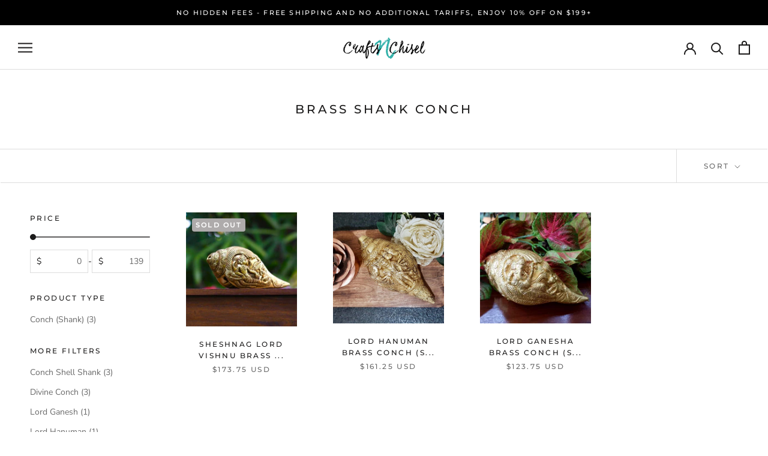

--- FILE ---
content_type: text/javascript
request_url: https://www.craftsnchisel.com/cdn/shop/t/16/assets/custom.js?v=183944157590872491501633022574
body_size: -663
content:
//# sourceMappingURL=/cdn/shop/t/16/assets/custom.js.map?v=183944157590872491501633022574
